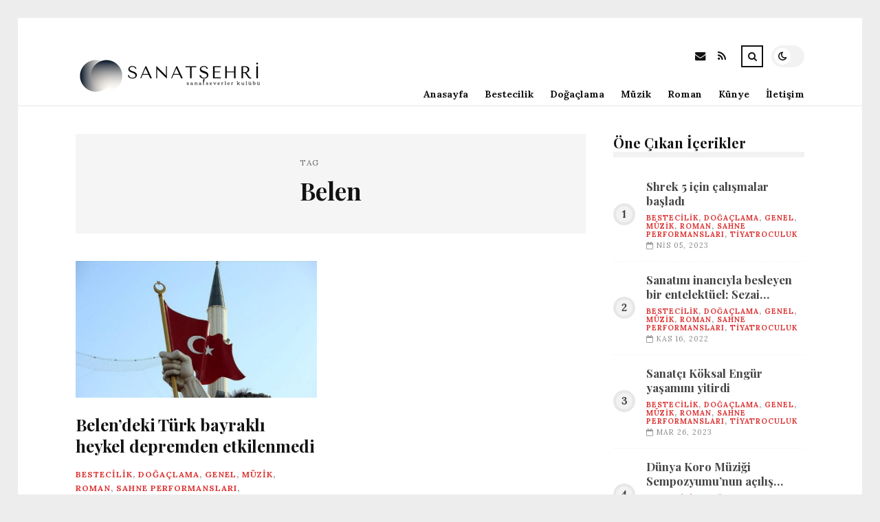

--- FILE ---
content_type: text/html; charset=UTF-8
request_url: https://sanatsehri.com/etiket/belen
body_size: 8743
content:
<!DOCTYPE html>
<html lang="tr">

<head>

	<meta charset="UTF-8" />
	<!-- Mobile Specific Metas -->
	<meta name="viewport" content="width=device-width, initial-scale=1, maximum-scale=5">

	<title>Belen &#8211; sanatsehri.com | Sanat Haberleri ve Paylaşımları</title>
<meta name='robots' content='max-image-preview:large' />
<link rel='dns-prefetch' href='//fonts.googleapis.com' />
<link rel="alternate" type="application/rss+xml" title="sanatsehri.com | Sanat Haberleri ve Paylaşımları &raquo; akışı" href="https://sanatsehri.com/feed" />
<link rel="alternate" type="application/rss+xml" title="sanatsehri.com | Sanat Haberleri ve Paylaşımları &raquo; yorum akışı" href="https://sanatsehri.com/comments/feed" />
<link rel="alternate" type="application/rss+xml" title="sanatsehri.com | Sanat Haberleri ve Paylaşımları &raquo; Belen etiket akışı" href="https://sanatsehri.com/etiket/belen/feed" />
<style id='wp-img-auto-sizes-contain-inline-css' type='text/css'>
img:is([sizes=auto i],[sizes^="auto," i]){contain-intrinsic-size:3000px 1500px}
/*# sourceURL=wp-img-auto-sizes-contain-inline-css */
</style>
<style id='wp-emoji-styles-inline-css' type='text/css'>

	img.wp-smiley, img.emoji {
		display: inline !important;
		border: none !important;
		box-shadow: none !important;
		height: 1em !important;
		width: 1em !important;
		margin: 0 0.07em !important;
		vertical-align: -0.1em !important;
		background: none !important;
		padding: 0 !important;
	}
/*# sourceURL=wp-emoji-styles-inline-css */
</style>
<style id='wp-block-library-inline-css' type='text/css'>
:root{--wp-block-synced-color:#7a00df;--wp-block-synced-color--rgb:122,0,223;--wp-bound-block-color:var(--wp-block-synced-color);--wp-editor-canvas-background:#ddd;--wp-admin-theme-color:#007cba;--wp-admin-theme-color--rgb:0,124,186;--wp-admin-theme-color-darker-10:#006ba1;--wp-admin-theme-color-darker-10--rgb:0,107,160.5;--wp-admin-theme-color-darker-20:#005a87;--wp-admin-theme-color-darker-20--rgb:0,90,135;--wp-admin-border-width-focus:2px}@media (min-resolution:192dpi){:root{--wp-admin-border-width-focus:1.5px}}.wp-element-button{cursor:pointer}:root .has-very-light-gray-background-color{background-color:#eee}:root .has-very-dark-gray-background-color{background-color:#313131}:root .has-very-light-gray-color{color:#eee}:root .has-very-dark-gray-color{color:#313131}:root .has-vivid-green-cyan-to-vivid-cyan-blue-gradient-background{background:linear-gradient(135deg,#00d084,#0693e3)}:root .has-purple-crush-gradient-background{background:linear-gradient(135deg,#34e2e4,#4721fb 50%,#ab1dfe)}:root .has-hazy-dawn-gradient-background{background:linear-gradient(135deg,#faaca8,#dad0ec)}:root .has-subdued-olive-gradient-background{background:linear-gradient(135deg,#fafae1,#67a671)}:root .has-atomic-cream-gradient-background{background:linear-gradient(135deg,#fdd79a,#004a59)}:root .has-nightshade-gradient-background{background:linear-gradient(135deg,#330968,#31cdcf)}:root .has-midnight-gradient-background{background:linear-gradient(135deg,#020381,#2874fc)}:root{--wp--preset--font-size--normal:16px;--wp--preset--font-size--huge:42px}.has-regular-font-size{font-size:1em}.has-larger-font-size{font-size:2.625em}.has-normal-font-size{font-size:var(--wp--preset--font-size--normal)}.has-huge-font-size{font-size:var(--wp--preset--font-size--huge)}.has-text-align-center{text-align:center}.has-text-align-left{text-align:left}.has-text-align-right{text-align:right}.has-fit-text{white-space:nowrap!important}#end-resizable-editor-section{display:none}.aligncenter{clear:both}.items-justified-left{justify-content:flex-start}.items-justified-center{justify-content:center}.items-justified-right{justify-content:flex-end}.items-justified-space-between{justify-content:space-between}.screen-reader-text{border:0;clip-path:inset(50%);height:1px;margin:-1px;overflow:hidden;padding:0;position:absolute;width:1px;word-wrap:normal!important}.screen-reader-text:focus{background-color:#ddd;clip-path:none;color:#444;display:block;font-size:1em;height:auto;left:5px;line-height:normal;padding:15px 23px 14px;text-decoration:none;top:5px;width:auto;z-index:100000}html :where(.has-border-color){border-style:solid}html :where([style*=border-top-color]){border-top-style:solid}html :where([style*=border-right-color]){border-right-style:solid}html :where([style*=border-bottom-color]){border-bottom-style:solid}html :where([style*=border-left-color]){border-left-style:solid}html :where([style*=border-width]){border-style:solid}html :where([style*=border-top-width]){border-top-style:solid}html :where([style*=border-right-width]){border-right-style:solid}html :where([style*=border-bottom-width]){border-bottom-style:solid}html :where([style*=border-left-width]){border-left-style:solid}html :where(img[class*=wp-image-]){height:auto;max-width:100%}:where(figure){margin:0 0 1em}html :where(.is-position-sticky){--wp-admin--admin-bar--position-offset:var(--wp-admin--admin-bar--height,0px)}@media screen and (max-width:600px){html :where(.is-position-sticky){--wp-admin--admin-bar--position-offset:0px}}

/*# sourceURL=wp-block-library-inline-css */
</style><style id='global-styles-inline-css' type='text/css'>
:root{--wp--preset--aspect-ratio--square: 1;--wp--preset--aspect-ratio--4-3: 4/3;--wp--preset--aspect-ratio--3-4: 3/4;--wp--preset--aspect-ratio--3-2: 3/2;--wp--preset--aspect-ratio--2-3: 2/3;--wp--preset--aspect-ratio--16-9: 16/9;--wp--preset--aspect-ratio--9-16: 9/16;--wp--preset--color--black: #000000;--wp--preset--color--cyan-bluish-gray: #abb8c3;--wp--preset--color--white: #ffffff;--wp--preset--color--pale-pink: #f78da7;--wp--preset--color--vivid-red: #cf2e2e;--wp--preset--color--luminous-vivid-orange: #ff6900;--wp--preset--color--luminous-vivid-amber: #fcb900;--wp--preset--color--light-green-cyan: #7bdcb5;--wp--preset--color--vivid-green-cyan: #00d084;--wp--preset--color--pale-cyan-blue: #8ed1fc;--wp--preset--color--vivid-cyan-blue: #0693e3;--wp--preset--color--vivid-purple: #9b51e0;--wp--preset--gradient--vivid-cyan-blue-to-vivid-purple: linear-gradient(135deg,rgb(6,147,227) 0%,rgb(155,81,224) 100%);--wp--preset--gradient--light-green-cyan-to-vivid-green-cyan: linear-gradient(135deg,rgb(122,220,180) 0%,rgb(0,208,130) 100%);--wp--preset--gradient--luminous-vivid-amber-to-luminous-vivid-orange: linear-gradient(135deg,rgb(252,185,0) 0%,rgb(255,105,0) 100%);--wp--preset--gradient--luminous-vivid-orange-to-vivid-red: linear-gradient(135deg,rgb(255,105,0) 0%,rgb(207,46,46) 100%);--wp--preset--gradient--very-light-gray-to-cyan-bluish-gray: linear-gradient(135deg,rgb(238,238,238) 0%,rgb(169,184,195) 100%);--wp--preset--gradient--cool-to-warm-spectrum: linear-gradient(135deg,rgb(74,234,220) 0%,rgb(151,120,209) 20%,rgb(207,42,186) 40%,rgb(238,44,130) 60%,rgb(251,105,98) 80%,rgb(254,248,76) 100%);--wp--preset--gradient--blush-light-purple: linear-gradient(135deg,rgb(255,206,236) 0%,rgb(152,150,240) 100%);--wp--preset--gradient--blush-bordeaux: linear-gradient(135deg,rgb(254,205,165) 0%,rgb(254,45,45) 50%,rgb(107,0,62) 100%);--wp--preset--gradient--luminous-dusk: linear-gradient(135deg,rgb(255,203,112) 0%,rgb(199,81,192) 50%,rgb(65,88,208) 100%);--wp--preset--gradient--pale-ocean: linear-gradient(135deg,rgb(255,245,203) 0%,rgb(182,227,212) 50%,rgb(51,167,181) 100%);--wp--preset--gradient--electric-grass: linear-gradient(135deg,rgb(202,248,128) 0%,rgb(113,206,126) 100%);--wp--preset--gradient--midnight: linear-gradient(135deg,rgb(2,3,129) 0%,rgb(40,116,252) 100%);--wp--preset--font-size--small: 13px;--wp--preset--font-size--medium: 20px;--wp--preset--font-size--large: 36px;--wp--preset--font-size--x-large: 42px;--wp--preset--spacing--20: 0.44rem;--wp--preset--spacing--30: 0.67rem;--wp--preset--spacing--40: 1rem;--wp--preset--spacing--50: 1.5rem;--wp--preset--spacing--60: 2.25rem;--wp--preset--spacing--70: 3.38rem;--wp--preset--spacing--80: 5.06rem;--wp--preset--shadow--natural: 6px 6px 9px rgba(0, 0, 0, 0.2);--wp--preset--shadow--deep: 12px 12px 50px rgba(0, 0, 0, 0.4);--wp--preset--shadow--sharp: 6px 6px 0px rgba(0, 0, 0, 0.2);--wp--preset--shadow--outlined: 6px 6px 0px -3px rgb(255, 255, 255), 6px 6px rgb(0, 0, 0);--wp--preset--shadow--crisp: 6px 6px 0px rgb(0, 0, 0);}:where(.is-layout-flex){gap: 0.5em;}:where(.is-layout-grid){gap: 0.5em;}body .is-layout-flex{display: flex;}.is-layout-flex{flex-wrap: wrap;align-items: center;}.is-layout-flex > :is(*, div){margin: 0;}body .is-layout-grid{display: grid;}.is-layout-grid > :is(*, div){margin: 0;}:where(.wp-block-columns.is-layout-flex){gap: 2em;}:where(.wp-block-columns.is-layout-grid){gap: 2em;}:where(.wp-block-post-template.is-layout-flex){gap: 1.25em;}:where(.wp-block-post-template.is-layout-grid){gap: 1.25em;}.has-black-color{color: var(--wp--preset--color--black) !important;}.has-cyan-bluish-gray-color{color: var(--wp--preset--color--cyan-bluish-gray) !important;}.has-white-color{color: var(--wp--preset--color--white) !important;}.has-pale-pink-color{color: var(--wp--preset--color--pale-pink) !important;}.has-vivid-red-color{color: var(--wp--preset--color--vivid-red) !important;}.has-luminous-vivid-orange-color{color: var(--wp--preset--color--luminous-vivid-orange) !important;}.has-luminous-vivid-amber-color{color: var(--wp--preset--color--luminous-vivid-amber) !important;}.has-light-green-cyan-color{color: var(--wp--preset--color--light-green-cyan) !important;}.has-vivid-green-cyan-color{color: var(--wp--preset--color--vivid-green-cyan) !important;}.has-pale-cyan-blue-color{color: var(--wp--preset--color--pale-cyan-blue) !important;}.has-vivid-cyan-blue-color{color: var(--wp--preset--color--vivid-cyan-blue) !important;}.has-vivid-purple-color{color: var(--wp--preset--color--vivid-purple) !important;}.has-black-background-color{background-color: var(--wp--preset--color--black) !important;}.has-cyan-bluish-gray-background-color{background-color: var(--wp--preset--color--cyan-bluish-gray) !important;}.has-white-background-color{background-color: var(--wp--preset--color--white) !important;}.has-pale-pink-background-color{background-color: var(--wp--preset--color--pale-pink) !important;}.has-vivid-red-background-color{background-color: var(--wp--preset--color--vivid-red) !important;}.has-luminous-vivid-orange-background-color{background-color: var(--wp--preset--color--luminous-vivid-orange) !important;}.has-luminous-vivid-amber-background-color{background-color: var(--wp--preset--color--luminous-vivid-amber) !important;}.has-light-green-cyan-background-color{background-color: var(--wp--preset--color--light-green-cyan) !important;}.has-vivid-green-cyan-background-color{background-color: var(--wp--preset--color--vivid-green-cyan) !important;}.has-pale-cyan-blue-background-color{background-color: var(--wp--preset--color--pale-cyan-blue) !important;}.has-vivid-cyan-blue-background-color{background-color: var(--wp--preset--color--vivid-cyan-blue) !important;}.has-vivid-purple-background-color{background-color: var(--wp--preset--color--vivid-purple) !important;}.has-black-border-color{border-color: var(--wp--preset--color--black) !important;}.has-cyan-bluish-gray-border-color{border-color: var(--wp--preset--color--cyan-bluish-gray) !important;}.has-white-border-color{border-color: var(--wp--preset--color--white) !important;}.has-pale-pink-border-color{border-color: var(--wp--preset--color--pale-pink) !important;}.has-vivid-red-border-color{border-color: var(--wp--preset--color--vivid-red) !important;}.has-luminous-vivid-orange-border-color{border-color: var(--wp--preset--color--luminous-vivid-orange) !important;}.has-luminous-vivid-amber-border-color{border-color: var(--wp--preset--color--luminous-vivid-amber) !important;}.has-light-green-cyan-border-color{border-color: var(--wp--preset--color--light-green-cyan) !important;}.has-vivid-green-cyan-border-color{border-color: var(--wp--preset--color--vivid-green-cyan) !important;}.has-pale-cyan-blue-border-color{border-color: var(--wp--preset--color--pale-cyan-blue) !important;}.has-vivid-cyan-blue-border-color{border-color: var(--wp--preset--color--vivid-cyan-blue) !important;}.has-vivid-purple-border-color{border-color: var(--wp--preset--color--vivid-purple) !important;}.has-vivid-cyan-blue-to-vivid-purple-gradient-background{background: var(--wp--preset--gradient--vivid-cyan-blue-to-vivid-purple) !important;}.has-light-green-cyan-to-vivid-green-cyan-gradient-background{background: var(--wp--preset--gradient--light-green-cyan-to-vivid-green-cyan) !important;}.has-luminous-vivid-amber-to-luminous-vivid-orange-gradient-background{background: var(--wp--preset--gradient--luminous-vivid-amber-to-luminous-vivid-orange) !important;}.has-luminous-vivid-orange-to-vivid-red-gradient-background{background: var(--wp--preset--gradient--luminous-vivid-orange-to-vivid-red) !important;}.has-very-light-gray-to-cyan-bluish-gray-gradient-background{background: var(--wp--preset--gradient--very-light-gray-to-cyan-bluish-gray) !important;}.has-cool-to-warm-spectrum-gradient-background{background: var(--wp--preset--gradient--cool-to-warm-spectrum) !important;}.has-blush-light-purple-gradient-background{background: var(--wp--preset--gradient--blush-light-purple) !important;}.has-blush-bordeaux-gradient-background{background: var(--wp--preset--gradient--blush-bordeaux) !important;}.has-luminous-dusk-gradient-background{background: var(--wp--preset--gradient--luminous-dusk) !important;}.has-pale-ocean-gradient-background{background: var(--wp--preset--gradient--pale-ocean) !important;}.has-electric-grass-gradient-background{background: var(--wp--preset--gradient--electric-grass) !important;}.has-midnight-gradient-background{background: var(--wp--preset--gradient--midnight) !important;}.has-small-font-size{font-size: var(--wp--preset--font-size--small) !important;}.has-medium-font-size{font-size: var(--wp--preset--font-size--medium) !important;}.has-large-font-size{font-size: var(--wp--preset--font-size--large) !important;}.has-x-large-font-size{font-size: var(--wp--preset--font-size--x-large) !important;}
/*# sourceURL=global-styles-inline-css */
</style>

<style id='classic-theme-styles-inline-css' type='text/css'>
/*! This file is auto-generated */
.wp-block-button__link{color:#fff;background-color:#32373c;border-radius:9999px;box-shadow:none;text-decoration:none;padding:calc(.667em + 2px) calc(1.333em + 2px);font-size:1.125em}.wp-block-file__button{background:#32373c;color:#fff;text-decoration:none}
/*# sourceURL=/wp-includes/css/classic-themes.min.css */
</style>
<link rel='stylesheet' id='font-awesome-css' href='https://sanatsehri.com/wp-content/themes/tulip/css/font-awesome.min.css?ver=4.7.0' type='text/css' media='all' />
<link rel='stylesheet' id='owl-carousel-css' href='https://sanatsehri.com/wp-content/themes/tulip/css/owl.carousel.min.css?ver=2.3.4' type='text/css' media='all' />
<link rel='stylesheet' id='tulip-google-fonts-css' href='https://fonts.googleapis.com/css2?family=Lora:ital,wght@0,400;0,700;1,400;1,700&#038;family=Playfair+Display:ital,wght@0,400;0,700;1,400;1,700&#038;display=swap' type='text/css' media='all' />
<link rel='stylesheet' id='tulip-style-css' href='https://sanatsehri.com/wp-content/themes/tulip/style.css?ver=6.9' type='text/css' media='all' />
<style id='tulip-style-inline-css' type='text/css'>

	:root {
		--fl-body-font-size: 14px;
		--fl-body-font: "Lora", "Times New Roman", serif;
		--fl-headings-font: "Playfair Display", "Times New Roman", serif;
		--fl-headings-font-weight: 700;

	    --fl-accent-color: #dd3333;
	    --fl-body-background: #ededed;
	    --fl-blog-background: #ffffff;
	    --fl-body-color: #444444;
	    --fl-headings-color: #121212;
	    --fl-meta-color: #888888;
	    --fl-button-background: #121212;
	    --fl-box-background: #f5f5f5;
	    --fl-box-color: #121212;

	    --fl-header-background: #ffffff;
	    --fl-header-color: #121212;
	    --fl-submenu-background: #ffffff;
	    --fl-submenu-color: #121212;

		--fl-footer-background: #f5f5f5;
		--fl-footer-color: #444444;
		--fl-footer-headings-color: #121212;
		--fl-copyright-background: #121212;
		--fl-copyright-color: #ffffff;

	    --fl-input-background: #ffffff;

	    --fl-widgets-border-color: rgba(128,128,128,0.1);		    
	    --fl-footer-widgets-border-color: rgba(128,128,128,0.1);		    

	    --fl-overlay-background: rgba(255,255,255,0.7);
	    --fl-overlay-background-hover: rgba(255,255,255,0.95);
	}

	
		[data-theme="dark"] {
		    --fl-body-background: #121212;
		    --fl-blog-background: #1e1e1e;
		    --fl-body-color: #aaaaaa;
		    --fl-headings-color: #ffffff;
		    --fl-meta-color: #777777;		    
		    --fl-button-background: #2c2c2c;
		    --fl-box-background: #222222;
		    --fl-box-color: #ffffff;

		    --fl-header-background: #1e1e1e;
		    --fl-header-color: #ffffff;
		    --fl-submenu-background: #222222;
		    --fl-submenu-color: #ffffff;

		    --fl-footer-background: #222222;
			--fl-footer-color: #aaaaaa;
			--fl-footer-headings-color: #ffffff;
			--fl-copyright-background: #2c2c2c;
			--fl-copyright-color: #ffffff;

		    --fl-input-background: #121212;

		    --fl-widgets-border-color: #252525;
		    --fl-footer-widgets-border-color: #333333;

		    --fl-overlay-background: rgba(30,30,30,0.7);
		    --fl-overlay-background-hover: rgba(30,30,30,0.95);
		}
	
/*# sourceURL=tulip-style-inline-css */
</style>
<script type="text/javascript" src="https://sanatsehri.com/wp-includes/js/jquery/jquery.min.js?ver=3.7.1" id="jquery-core-js"></script>
<script type="text/javascript" src="https://sanatsehri.com/wp-includes/js/jquery/jquery-migrate.min.js?ver=3.4.1" id="jquery-migrate-js"></script>
<link rel="https://api.w.org/" href="https://sanatsehri.com/wp-json/" /><link rel="alternate" title="JSON" type="application/json" href="https://sanatsehri.com/wp-json/wp/v2/tags/178" /><link rel="EditURI" type="application/rsd+xml" title="RSD" href="https://sanatsehri.com/xmlrpc.php?rsd" />
<meta name="generator" content="WordPress 6.9" />
        <script type="text/javascript">
            const userPrefersDark = window.matchMedia && window.matchMedia('(prefers-color-scheme: dark)').matches;
            if ( document.cookie.indexOf('tulip_color_theme=dark') > -1 || (userPrefersDark && document.cookie.indexOf('tulip_color_theme=light') === -1) ) {
                document.documentElement.setAttribute('data-theme', 'dark');
                document.addEventListener("DOMContentLoaded", function() {
                    document.getElementById('fl-darkmode').checked = true;
                });
            }
        </script>
        <link rel="icon" href="https://sanatsehri.com/wp-content/uploads/2022/08/cropped-3-32x32.png" sizes="32x32" />
<link rel="icon" href="https://sanatsehri.com/wp-content/uploads/2022/08/cropped-3-192x192.png" sizes="192x192" />
<link rel="apple-touch-icon" href="https://sanatsehri.com/wp-content/uploads/2022/08/cropped-3-180x180.png" />
<meta name="msapplication-TileImage" content="https://sanatsehri.com/wp-content/uploads/2022/08/cropped-3-270x270.png" />

</head>
<body class="archive tag tag-belen tag-178 wp-embed-responsive wp-theme-tulip">

	
	<div id="fl-blog-container">
		
		<!-- Header -->
		<header id="fl-header">
			<div class="fl-flex fl-container">
			    <div id="fl-logo">
				    				        <a href='https://sanatsehri.com/' title='sanatsehri.com | Sanat Haberleri ve Paylaşımları' rel='home'>

				        	<img class="light-logo" src="https://sanatsehri.com/wp-content/uploads/2022/08/1-2.png" alt="sanatsehri.com | Sanat Haberleri ve Paylaşımları" width="280" height="63"><img class="dark-logo" src="https://sanatsehri.com/wp-content/uploads/2022/08/2-2.png" alt="sanatsehri.com | Sanat Haberleri ve Paylaşımları" width="280" height="63">				        </a>
									</div>
				<div id="fl-navigation" class="fl-flex">
					<div id="fl-top-bar">

												    <label class="fl-theme-switch" for="fl-darkmode">
						        <input type="checkbox" id="fl-darkmode">
						        <div class="slider"></div>
							</label>
							
							<div class="search">
								<div class="search-icon">
									<i class="fa fa-search"></i>
									<i class="fa fa-times"></i>
								</div>
								<form role="search" method="get" class="searchform" action="https://sanatsehri.com/">
    <input class="search-input" type="text" value="" placeholder="Arama yap..." name="s" />
</form>							</div>
						<div class="social-icons">













  
    <a href="mailto:bsiteler4@gmail.com" target="_blank"><i class="fa fa-envelope"></i><span>E-mail</span></a>

  
    <a href="https://sanatsehri.com/feed" target="_blank"><i class="fa fa-rss"></i><span>RSS</span></a>

</div>					</div>
					<div id="fl-header-menu">						
						<div class="menu-ana-menu-container"><ul id="menu-ana-menu" class="menu"><li id="menu-item-6299" class="menu-item menu-item-type-custom menu-item-object-custom menu-item-home menu-item-6299"><a href="https://sanatsehri.com">Anasayfa</a></li>
<li id="menu-item-2707" class="menu-item menu-item-type-taxonomy menu-item-object-category menu-item-2707"><a href="https://sanatsehri.com/kategori/bestecilik">Bestecilik</a></li>
<li id="menu-item-2708" class="menu-item menu-item-type-taxonomy menu-item-object-category menu-item-2708"><a href="https://sanatsehri.com/kategori/dogaclama">Doğaçlama</a></li>
<li id="menu-item-2709" class="menu-item menu-item-type-taxonomy menu-item-object-category menu-item-2709"><a href="https://sanatsehri.com/kategori/muzik">Müzik</a></li>
<li id="menu-item-2710" class="menu-item menu-item-type-taxonomy menu-item-object-category menu-item-2710"><a href="https://sanatsehri.com/kategori/roman">Roman</a></li>
<li id="menu-item-6305" class="menu-item menu-item-type-post_type menu-item-object-page menu-item-6305"><a href="https://sanatsehri.com/kunye">Künye</a></li>
<li id="menu-item-6306" class="menu-item menu-item-type-post_type menu-item-object-page menu-item-6306"><a href="https://sanatsehri.com/iletisim">İletişim</a></li>
</ul></div>						
					</div>
				</div>
				<div id="fl-mobile-menu">
					<span>
						Menu						<i class="fa fa-navicon fa-lg"></i>
					</span>
				</div>
			</div>
		</header>
<div id="fl-content" class="fl-flex fl-container">
	<!--Posts Loop -->
	<div id="fl-blogposts" class="fl-flex ">

			<div id="fl-box" class="fl-flex">
				<div class="info">
				    <span class="fl-meta">Tag</span>
					<h1 class="title">Belen</h1>
									</div>
			</div>

			<div class="posts-loop fl-flex ">
            <article id="post-3844" class="fl-post grid post-3844 post type-post status-publish format-standard has-post-thumbnail hentry category-bestecilik category-dogaclama category-genel category-muzik category-roman category-sahne-performanslari category-tiyatroculuk tag-belen tag-heykeli">

                <div class="fl-picture"><a href="https://sanatsehri.com/belendeki-turk-bayrakli-heykel-depremden-etkilenmedi.html">Belen&#8217;deki Türk bayraklı heykel depremden etkilenmedi<img width="576" height="328" src="https://sanatsehri.com/wp-content/uploads/2023/03/belendeki-turk-bayrakli-heykel-depremden-etkilenmedi-C1IIC5kz.jpg" class="attachment-tulip_medium_thumb size-tulip_medium_thumb wp-post-image" alt="" decoding="async" fetchpriority="high" srcset="https://sanatsehri.com/wp-content/uploads/2023/03/belendeki-turk-bayrakli-heykel-depremden-etkilenmedi-C1IIC5kz.jpg 853w, https://sanatsehri.com/wp-content/uploads/2023/03/belendeki-turk-bayrakli-heykel-depremden-etkilenmedi-C1IIC5kz-300x171.jpg 300w, https://sanatsehri.com/wp-content/uploads/2023/03/belendeki-turk-bayrakli-heykel-depremden-etkilenmedi-C1IIC5kz-768x437.jpg 768w, https://sanatsehri.com/wp-content/uploads/2023/03/belendeki-turk-bayrakli-heykel-depremden-etkilenmedi-C1IIC5kz-195x110.jpg 195w, https://sanatsehri.com/wp-content/uploads/2023/03/belendeki-turk-bayrakli-heykel-depremden-etkilenmedi-C1IIC5kz-450x255.jpg 450w" sizes="(max-width: 576px) 100vw, 576px" /></a></div>
                <div class="fl-post-header">
                    <h3 class="title"><a href="https://sanatsehri.com/belendeki-turk-bayrakli-heykel-depremden-etkilenmedi.html">Belen&#8217;deki Türk bayraklı heykel depremden etkilenmedi</a></h3>
                    <div class="fl-meta-wrap">
                        <span class="fl-meta category"><a href="https://sanatsehri.com/kategori/bestecilik" rel="category tag">Bestecilik</a>, <a href="https://sanatsehri.com/kategori/dogaclama" rel="category tag">Doğaçlama</a>, <a href="https://sanatsehri.com/kategori/genel" rel="category tag">Genel</a>, <a href="https://sanatsehri.com/kategori/muzik" rel="category tag">Müzik</a>, <a href="https://sanatsehri.com/kategori/roman" rel="category tag">Roman</a>, <a href="https://sanatsehri.com/kategori/sahne-performanslari" rel="category tag">Sahne Performansları</a>, <a href="https://sanatsehri.com/kategori/tiyatroculuk" rel="category tag">Tiyatroculuk</a></span>

                        
                                                <span class="fl-meta"><i class="fa fa-calendar-o"></i>Mar 02, 2023</span>
                        
                                                        <span class="fl-meta"><i class="fa fa-comment-o"></i><a href="https://sanatsehri.com/belendeki-turk-bayrakli-heykel-depremden-etkilenmedi.html#respond">Yorum Yok</a></span>
                                                </div>
                </div>

                <div class="fl-post-excerpt">               
                    <p>Hatay&#8217;ın Belen ilçesinde 2009 yılında heykeltıraş Rıfat Üstandağ tarafından yapılan Türk bayraklı heykel, sarsıntıda hasar görmedi.</p>
                </div>

                <div class="fl-article-footer fl-flex">
                    <a class="fl-read-more button" href="https://sanatsehri.com/belendeki-turk-bayrakli-heykel-depremden-etkilenmedi.html">Okumaya Devam Et</a><div class="fl-sharing">
    <span class="fl-meta">Paylaş</span>
    <a href="https://www.facebook.com/sharer.php?u=https://sanatsehri.com/belendeki-turk-bayrakli-heykel-depremden-etkilenmedi.html" title="Share on Facebook" target="_blank" rel="noreferrer">
        <i class="fa fa-facebook"></i>
        <span>Share on Facebook</span>
    </a>
    <a href="https://www.twitter.com/share?url=&text=Belen%26%238217%3Bdeki+T%C3%BCrk+bayrakl%C4%B1+heykel+depremden+etkilenmedi-https://sanatsehri.com/belendeki-turk-bayrakli-heykel-depremden-etkilenmedi.html" title="Tweet This!" target="_blank" rel="noreferrer">
        <i class="fa fa-twitter"></i>
        <span>Tweet This!</span>
    </a>
    <a href="https://www.linkedin.com/sharing/share-offsite/?url=https://sanatsehri.com/belendeki-turk-bayrakli-heykel-depremden-etkilenmedi.html" title="Share on LinkedIn" target="_blank" rel="noreferrer">
        <i class="fa fa-linkedin"></i>
        <span>Share on LinkedIn</span>
    </a>
    <a href="https://pinterest.com/pin/create/button/?url=https://sanatsehri.com/belendeki-turk-bayrakli-heykel-depremden-etkilenmedi.html&amp;media=https://sanatsehri.com/wp-content/uploads/2023/03/belendeki-turk-bayrakli-heykel-depremden-etkilenmedi-C1IIC5kz.jpg" title="Pin this!" target="_blank" rel="noreferrer">
        <i class="fa fa-pinterest-p"></i>
        <span>Pin this!</span>
    </a>
</div>
                </div>

            </article>
        </div>	</div>
	<aside id="fl-sidebar"><div class="sticky-sidebar"><div id="fl_random_posts-3" class="fl-widget fl-posts-widget"><h4 class="fl-widget-title">Öne Çıkan İçerikler</h4>				<div class="item fl-flex">
                    <div class="fl-picture ">
                    	<a href="https://sanatsehri.com/shrek-5-icin-calismalar-basladi.html">
                		Shrek 5 için çalışmalar başladı                        </a>
                    </div>
		        	<div class="content">		                
		                <h5 class="title"><a href="https://sanatsehri.com/shrek-5-icin-calismalar-basladi.html">Shrek 5 için çalışmalar başladı</a></h5>

		                <span class="fl-meta category"><a href="https://sanatsehri.com/kategori/bestecilik" rel="category tag">Bestecilik</a>, <a href="https://sanatsehri.com/kategori/dogaclama" rel="category tag">Doğaçlama</a>, <a href="https://sanatsehri.com/kategori/genel" rel="category tag">Genel</a>, <a href="https://sanatsehri.com/kategori/muzik" rel="category tag">Müzik</a>, <a href="https://sanatsehri.com/kategori/roman" rel="category tag">Roman</a>, <a href="https://sanatsehri.com/kategori/sahne-performanslari" rel="category tag">Sahne Performansları</a>, <a href="https://sanatsehri.com/kategori/tiyatroculuk" rel="category tag">Tiyatroculuk</a></span>

		                
		                		                <span class="fl-meta"><i class="fa fa-calendar-o"></i>Nis 05, 2023</span>
		                	                </div>
	           	</div>
            				<div class="item fl-flex">
                    <div class="fl-picture ">
                    	<a href="https://sanatsehri.com/sanatini-inanciyla-besleyen-bir-entelektuel-sezai-karakoc-olum-yil-donumunde-aniliyor.html">
                		Sanatını inancıyla besleyen bir entelektüel: Sezai Karakoç ölüm yıl dönümünde anılıyor&#8230;                        </a>
                    </div>
		        	<div class="content">		                
		                <h5 class="title"><a href="https://sanatsehri.com/sanatini-inanciyla-besleyen-bir-entelektuel-sezai-karakoc-olum-yil-donumunde-aniliyor.html">Sanatını inancıyla besleyen bir entelektüel: Sezai Karakoç ölüm yıl dönümünde anılıyor&#8230;</a></h5>

		                <span class="fl-meta category"><a href="https://sanatsehri.com/kategori/bestecilik" rel="category tag">Bestecilik</a>, <a href="https://sanatsehri.com/kategori/dogaclama" rel="category tag">Doğaçlama</a>, <a href="https://sanatsehri.com/kategori/genel" rel="category tag">Genel</a>, <a href="https://sanatsehri.com/kategori/muzik" rel="category tag">Müzik</a>, <a href="https://sanatsehri.com/kategori/roman" rel="category tag">Roman</a>, <a href="https://sanatsehri.com/kategori/sahne-performanslari" rel="category tag">Sahne Performansları</a>, <a href="https://sanatsehri.com/kategori/tiyatroculuk" rel="category tag">Tiyatroculuk</a></span>

		                
		                		                <span class="fl-meta"><i class="fa fa-calendar-o"></i>Kas 16, 2022</span>
		                	                </div>
	           	</div>
            				<div class="item fl-flex">
                    <div class="fl-picture ">
                    	<a href="https://sanatsehri.com/sanatci-koksal-engur-yasamini-yitirdi.html">
                		Sanatçı Köksal Engür yaşamını yitirdi                        </a>
                    </div>
		        	<div class="content">		                
		                <h5 class="title"><a href="https://sanatsehri.com/sanatci-koksal-engur-yasamini-yitirdi.html">Sanatçı Köksal Engür yaşamını yitirdi</a></h5>

		                <span class="fl-meta category"><a href="https://sanatsehri.com/kategori/bestecilik" rel="category tag">Bestecilik</a>, <a href="https://sanatsehri.com/kategori/dogaclama" rel="category tag">Doğaçlama</a>, <a href="https://sanatsehri.com/kategori/genel" rel="category tag">Genel</a>, <a href="https://sanatsehri.com/kategori/muzik" rel="category tag">Müzik</a>, <a href="https://sanatsehri.com/kategori/roman" rel="category tag">Roman</a>, <a href="https://sanatsehri.com/kategori/sahne-performanslari" rel="category tag">Sahne Performansları</a>, <a href="https://sanatsehri.com/kategori/tiyatroculuk" rel="category tag">Tiyatroculuk</a></span>

		                
		                		                <span class="fl-meta"><i class="fa fa-calendar-o"></i>Mar 26, 2023</span>
		                	                </div>
	           	</div>
            				<div class="item fl-flex">
                    <div class="fl-picture ">
                    	<a href="https://sanatsehri.com/dunya-koro-muzigi-sempozyumunun-acilis-konseri-akmde-verildi.html">
                		Dünya Koro Müziği Sempozyumu&#8217;nun açılış konseri AKM&#8217;de verildi                        </a>
                    </div>
		        	<div class="content">		                
		                <h5 class="title"><a href="https://sanatsehri.com/dunya-koro-muzigi-sempozyumunun-acilis-konseri-akmde-verildi.html">Dünya Koro Müziği Sempozyumu&#8217;nun açılış konseri AKM&#8217;de verildi</a></h5>

		                <span class="fl-meta category"><a href="https://sanatsehri.com/kategori/bestecilik" rel="category tag">Bestecilik</a>, <a href="https://sanatsehri.com/kategori/dogaclama" rel="category tag">Doğaçlama</a>, <a href="https://sanatsehri.com/kategori/genel" rel="category tag">Genel</a>, <a href="https://sanatsehri.com/kategori/muzik" rel="category tag">Müzik</a>, <a href="https://sanatsehri.com/kategori/roman" rel="category tag">Roman</a>, <a href="https://sanatsehri.com/kategori/sahne-performanslari" rel="category tag">Sahne Performansları</a>, <a href="https://sanatsehri.com/kategori/tiyatroculuk" rel="category tag">Tiyatroculuk</a></span>

		                
		                		                <span class="fl-meta"><i class="fa fa-calendar-o"></i>Nis 26, 2023</span>
		                	                </div>
	           	</div>
            				<div class="item fl-flex">
                    <div class="fl-picture ">
                    	<a href="https://sanatsehri.com/odullu-yapimlar-42-istanbul-film-festivalinde.html">
                		Ödüllü yapımlar 42. İstanbul Film Festivali&#8217;nde                        </a>
                    </div>
		        	<div class="content">		                
		                <h5 class="title"><a href="https://sanatsehri.com/odullu-yapimlar-42-istanbul-film-festivalinde.html">Ödüllü yapımlar 42. İstanbul Film Festivali&#8217;nde</a></h5>

		                <span class="fl-meta category"><a href="https://sanatsehri.com/kategori/bestecilik" rel="category tag">Bestecilik</a>, <a href="https://sanatsehri.com/kategori/dogaclama" rel="category tag">Doğaçlama</a>, <a href="https://sanatsehri.com/kategori/genel" rel="category tag">Genel</a>, <a href="https://sanatsehri.com/kategori/muzik" rel="category tag">Müzik</a>, <a href="https://sanatsehri.com/kategori/roman" rel="category tag">Roman</a>, <a href="https://sanatsehri.com/kategori/sahne-performanslari" rel="category tag">Sahne Performansları</a>, <a href="https://sanatsehri.com/kategori/tiyatroculuk" rel="category tag">Tiyatroculuk</a></span>

		                
		                		                <span class="fl-meta"><i class="fa fa-calendar-o"></i>Mar 20, 2023</span>
		                	                </div>
	           	</div>
            				<div class="item fl-flex">
                    <div class="fl-picture ">
                    	<a href="https://sanatsehri.com/bugs-bunny-beyazperdeye-donuyor.html">
                		Bugs Bunny beyazperdeye dönüyor                        </a>
                    </div>
		        	<div class="content">		                
		                <h5 class="title"><a href="https://sanatsehri.com/bugs-bunny-beyazperdeye-donuyor.html">Bugs Bunny beyazperdeye dönüyor</a></h5>

		                <span class="fl-meta category"><a href="https://sanatsehri.com/kategori/bestecilik" rel="category tag">Bestecilik</a>, <a href="https://sanatsehri.com/kategori/dogaclama" rel="category tag">Doğaçlama</a>, <a href="https://sanatsehri.com/kategori/genel" rel="category tag">Genel</a>, <a href="https://sanatsehri.com/kategori/muzik" rel="category tag">Müzik</a>, <a href="https://sanatsehri.com/kategori/roman" rel="category tag">Roman</a>, <a href="https://sanatsehri.com/kategori/sahne-performanslari" rel="category tag">Sahne Performansları</a>, <a href="https://sanatsehri.com/kategori/tiyatroculuk" rel="category tag">Tiyatroculuk</a></span>

		                
		                		                <span class="fl-meta"><i class="fa fa-calendar-o"></i>May 04, 2023</span>
		                	                </div>
	           	</div>
            </div></div></aside></div>

    <!-- Footer -->
    <footer id="fl-footer">
                <div id="fl-footer-sidebar" class="fl-flex fl-container">
            <div class="fl-widget-column">
                            </div>
            <div class="fl-widget-column">
                            </div>
            <div class="fl-widget-column">
                            </div>
        </div>
        
        <div id="fl-footer-bottom">
            <div class="fl-flex fl-container">            
                <div class="social-icons">













  
    <a href="mailto:bsiteler4@gmail.com" target="_blank"><i class="fa fa-envelope"></i><span>E-mail</span></a>

  
    <a href="https://sanatsehri.com/feed" target="_blank"><i class="fa fa-rss"></i><span>RSS</span></a>

</div>                <div id="fl-copyright">
                    Made with love at <a href="https://antalyahaber.tv/" target="_blank">Antalya Haber</a> | Powered by <a href="https://www.boxbilisim.com/" target="_blank">Box Bilişim</a>
                </div>
            </div>
        </div>
    </footer>

</div> <!-- End Body Container -->
    <!-- End Document -->
	<script type="speculationrules">
{"prefetch":[{"source":"document","where":{"and":[{"href_matches":"/*"},{"not":{"href_matches":["/wp-*.php","/wp-admin/*","/wp-content/uploads/*","/wp-content/*","/wp-content/plugins/*","/wp-content/themes/tulip/*","/*\\?(.+)"]}},{"not":{"selector_matches":"a[rel~=\"nofollow\"]"}},{"not":{"selector_matches":".no-prefetch, .no-prefetch a"}}]},"eagerness":"conservative"}]}
</script>
<script type="text/javascript" src="https://sanatsehri.com/wp-content/themes/tulip/js/owl.carousel.min.js?ver=2.3.4" id="owl-carousel-js"></script>
<script type="text/javascript" src="https://sanatsehri.com/wp-content/themes/tulip/js/fitvids.js?ver=1.1" id="fitvids-script-js"></script>
<script type="text/javascript" src="https://sanatsehri.com/wp-content/themes/tulip/js/masonry.pkgd.min.js?ver=4.2.2" id="masonry-script-js"></script>
<script type="text/javascript" src="https://sanatsehri.com/wp-content/themes/tulip/js/tulip.js?ver=2.4" id="tulip-script-js"></script>
<script id="wp-emoji-settings" type="application/json">
{"baseUrl":"https://s.w.org/images/core/emoji/17.0.2/72x72/","ext":".png","svgUrl":"https://s.w.org/images/core/emoji/17.0.2/svg/","svgExt":".svg","source":{"concatemoji":"https://sanatsehri.com/wp-includes/js/wp-emoji-release.min.js?ver=6.9"}}
</script>
<script type="module">
/* <![CDATA[ */
/*! This file is auto-generated */
const a=JSON.parse(document.getElementById("wp-emoji-settings").textContent),o=(window._wpemojiSettings=a,"wpEmojiSettingsSupports"),s=["flag","emoji"];function i(e){try{var t={supportTests:e,timestamp:(new Date).valueOf()};sessionStorage.setItem(o,JSON.stringify(t))}catch(e){}}function c(e,t,n){e.clearRect(0,0,e.canvas.width,e.canvas.height),e.fillText(t,0,0);t=new Uint32Array(e.getImageData(0,0,e.canvas.width,e.canvas.height).data);e.clearRect(0,0,e.canvas.width,e.canvas.height),e.fillText(n,0,0);const a=new Uint32Array(e.getImageData(0,0,e.canvas.width,e.canvas.height).data);return t.every((e,t)=>e===a[t])}function p(e,t){e.clearRect(0,0,e.canvas.width,e.canvas.height),e.fillText(t,0,0);var n=e.getImageData(16,16,1,1);for(let e=0;e<n.data.length;e++)if(0!==n.data[e])return!1;return!0}function u(e,t,n,a){switch(t){case"flag":return n(e,"\ud83c\udff3\ufe0f\u200d\u26a7\ufe0f","\ud83c\udff3\ufe0f\u200b\u26a7\ufe0f")?!1:!n(e,"\ud83c\udde8\ud83c\uddf6","\ud83c\udde8\u200b\ud83c\uddf6")&&!n(e,"\ud83c\udff4\udb40\udc67\udb40\udc62\udb40\udc65\udb40\udc6e\udb40\udc67\udb40\udc7f","\ud83c\udff4\u200b\udb40\udc67\u200b\udb40\udc62\u200b\udb40\udc65\u200b\udb40\udc6e\u200b\udb40\udc67\u200b\udb40\udc7f");case"emoji":return!a(e,"\ud83e\u1fac8")}return!1}function f(e,t,n,a){let r;const o=(r="undefined"!=typeof WorkerGlobalScope&&self instanceof WorkerGlobalScope?new OffscreenCanvas(300,150):document.createElement("canvas")).getContext("2d",{willReadFrequently:!0}),s=(o.textBaseline="top",o.font="600 32px Arial",{});return e.forEach(e=>{s[e]=t(o,e,n,a)}),s}function r(e){var t=document.createElement("script");t.src=e,t.defer=!0,document.head.appendChild(t)}a.supports={everything:!0,everythingExceptFlag:!0},new Promise(t=>{let n=function(){try{var e=JSON.parse(sessionStorage.getItem(o));if("object"==typeof e&&"number"==typeof e.timestamp&&(new Date).valueOf()<e.timestamp+604800&&"object"==typeof e.supportTests)return e.supportTests}catch(e){}return null}();if(!n){if("undefined"!=typeof Worker&&"undefined"!=typeof OffscreenCanvas&&"undefined"!=typeof URL&&URL.createObjectURL&&"undefined"!=typeof Blob)try{var e="postMessage("+f.toString()+"("+[JSON.stringify(s),u.toString(),c.toString(),p.toString()].join(",")+"));",a=new Blob([e],{type:"text/javascript"});const r=new Worker(URL.createObjectURL(a),{name:"wpTestEmojiSupports"});return void(r.onmessage=e=>{i(n=e.data),r.terminate(),t(n)})}catch(e){}i(n=f(s,u,c,p))}t(n)}).then(e=>{for(const n in e)a.supports[n]=e[n],a.supports.everything=a.supports.everything&&a.supports[n],"flag"!==n&&(a.supports.everythingExceptFlag=a.supports.everythingExceptFlag&&a.supports[n]);var t;a.supports.everythingExceptFlag=a.supports.everythingExceptFlag&&!a.supports.flag,a.supports.everything||((t=a.source||{}).concatemoji?r(t.concatemoji):t.wpemoji&&t.twemoji&&(r(t.twemoji),r(t.wpemoji)))});
//# sourceURL=https://sanatsehri.com/wp-includes/js/wp-emoji-loader.min.js
/* ]]> */
</script>
</body>
</html>